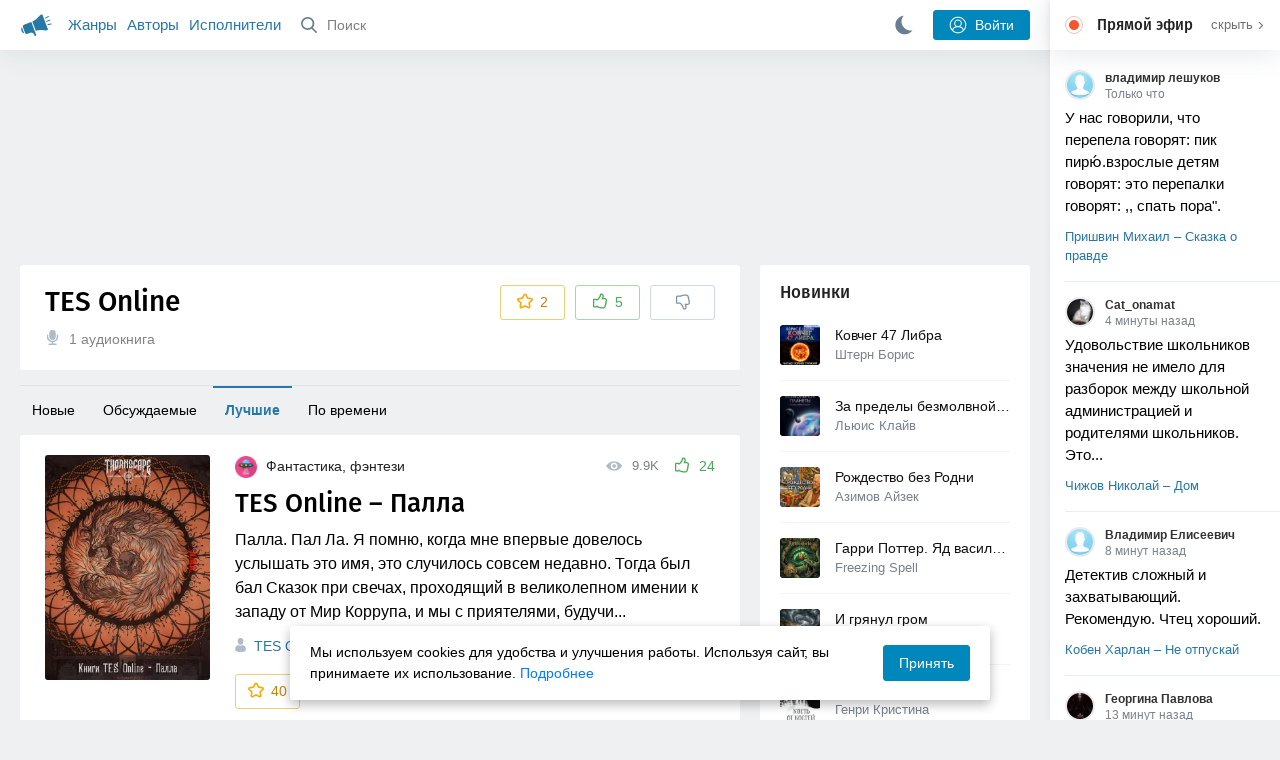

--- FILE ---
content_type: text/html; charset=utf-8
request_url: https://akniga.org/author/TES%20Online/top/
body_size: 19568
content:
<!doctype html>
<html>


            
            

                    

        
                                
        
            



<head>
    
        <meta charset="utf-8">
        <meta name="description" content="TES Online. Аудиокниги автора, которые можно слушать онлайн. Палла">
        <meta name="keywords" content="TES Online, аудиокниги, слушать онлайн, скачать бесплатно">
        <meta name="viewport" content="width=device-width, initial-scale=1.0, viewport-fit=cover, user-scalable=no">
        <meta name="robots" content="index,follow">
        <meta name="theme-color" content="#426380">

        <title>TES Online - слушать аудиокниги автора онлайн</title>

        
        
        
                    <link rel="canonical" href="https://akniga.org/author/TES Online/top/" />
        
        
        
        <link rel="preload" href="https://akniga.org/application/frontend/skin/acl/assets/fonts/firaSans-medium.woff2" as="font" crossorigin="crossorigin" type="font/woff2">
    
    <link rel="stylesheet" type="text/css" href="https://akniga.org/application/tmp/templates/cache/acl/4379279ed3d1db5d4930abf0187a6c4e.css?v=111" />

    
                        <link rel="preload" as="image" href="https://akniga.org/uploads/media/topic/2021/02/27/14/preview/1a857c494665d72fbcef_252x350crop.png">
                    <link rel="search" type="application/opensearchdescription+xml" href="https://akniga.org/search/opensearch/" title="Аудиокниги Клуб - Слушаем Онлайн!" />
    <script>(function(window, document, undefined) {var DOMReady = function(onInteractive, onComplete) {document.onreadystatechange = function() {var state = document.readyState;if (state === 'interactive' && onInteractive !== undefined) {onInteractive();}if (state === 'complete' && onComplete !== undefined) {onComplete();}};};var loadSymbols = function (callback) {var req = new XMLHttpRequest();req.onload = function (e) {var svgContainer = document.createElement('div');var svg = document.implementation.createHTMLDocument('');svgContainer.style.position = 'absolute';svgContainer.style.width = 0;svgContainer.style.height = 0;svgContainer.style.overflow = 'hidden';svgContainer.style.zIndex = -9999;svg.body.innerHTML = e.target.response;svgContainer.appendChild(svg.body.firstElementChild);document.body.appendChild(svgContainer);svg = null;if (callback!==undefined) callback();};req.open('GET', 'https://akniga.org/application/frontend/skin/acl/assets/symbols_v2.svg?v4', true);req.responseType = 'text';req.send();};DOMReady(function() {loadSymbols(function() {});});})(window, document);</script>
    <style type="text/css">@font-face {font-family:'Fira Sans';font-display: swap;font-style:normal;font-weight:500;src:url(https://akniga.org/application/frontend/skin/acl/assets/fonts/firaSans-medium.eot);src:local("Fira Sans Medium"),local("FiraSans-Medium"),url(https://akniga.org/application/frontend/skin/acl/assets/fonts/firaSans-medium.eot?#iefix) format("embedded-opentype"),url(https://akniga.org/application/frontend/skin/acl/assets/fonts/firaSans-medium.woff2) format("woff2"),url(https://akniga.org/application/frontend/skin/acl/assets/fonts/firaSans-medium.woff) format("woff"),url(https://akniga.org/application/frontend/skin/acl/assets/fonts/FiraSans/firaSans-medium.ttf) format("truetype")}</style>


        <link rel="shortcut icon" href="https://akniga.org/application/frontend/skin/acl/assets/images/favicons/favicon.ico?v3">
        <link rel="manifest" href="https://akniga.org/application/frontend/skin/acl/assets/manifest.json?v7">

        
    

                                        
            <script>window.yaContextCb = window.yaContextCb || [] </script> 
            <script async src="https://yandex.ru/ads/system/context.js"></script>
                          <script async src="https://cdn.digitalcaramel.com/caramel.js"></script>
                                <script type="text/javascript">
            (function(e, x, pe, r, i, me, nt){
            e[i]=e[i]||function(){(e[i].a=e[i].a||[]).push(arguments)},
            me=x.createElement(pe),me.async=1,me.src=r,nt=x.getElementsByTagName(pe)[0],me.addEventListener('error',function(){function cb(t){t=t[t.length-1],'function'==typeof t&&t({flags:{}})};Array.isArray(e[i].a)&&e[i].a.forEach(cb);e[i]=function(){cb(arguments)}}),nt.parentNode.insertBefore(me,nt)})
            (window, document, 'script', 'https://abt.s3.yandex.net/expjs/latest/exp.js', 'ymab');
            ymab('metrika.22013362', 'init'/*, {clientFeatures}, {callback}*/);
            </script>
                  
    

    

    <link rel="apple-touch-icon" href="https://akniga.org/application/frontend/skin/acl/assets/images/logo-square.png">


    <meta property="og:title" content="TES Online - слушать аудиокниги автора онлайн" />
<meta property="og:type" content="website" />
<meta property="og:image" content="https://akniga.org/application/frontend/skin/acl/og-default.jpg" />
<meta property="og:url" content="https://akniga.org/author/TES Online/top" />
<meta property="og:site_name" content="Аудиокниги Клуб - Слушаем Онлайн!" />
<script type="text/javascript">
    var REALTIME_OPTIONS = {
        server_address: 'https://realtime.akniga.org:9293/realtime',
        client_timeout: 120
    };
</script><script type="text/javascript">
    var TALK_OPTIONS = {
        current_user_realtime_channel: '',
        comment_live_block_realtime_channel: 'comment_live_block'
    };
</script>

</head>


    
    

<body class="layout layout--user-role-guest layout--user-role-not-admin  " >
    
    

    
    
    
    

<header class="header__main" data-shop="1">

  <div class="container__main">

    <a href="https://akniga.org/" class="logo__main">
      
      <svg class="icon icon-logo" viewBox="0 0 512 512"><path d="M315.015 84.967s-62.876 78.464-123.742 101.181l53.838 144.319c60.873-22.697 159.7-4.791 159.7-4.791l30.703-11.454-89.796-240.71-30.703 11.455zM22.92 331.154c9.712 25.011 27.728 41.285 40.64 36.468l-33.814-90.643c-12.912 4.817-15.868 28.914-6.826 54.175zM168.344 196.415l-103.9 38.76c-16.327 6.091-24.926 22.941-18.835 39.268l31.599 84.706c6.091 16.327 23.892 24.145 40.219 18.054l42.543-15.871.002.006c0-.001.045-.021.178-.071 22.665-8.455 47.561 2.216 57.634 23.673l.326-.122 10.321 27.668 25.823-9.633-78.049-209.221c-2.971.484-5.392 1.862-7.861 2.783z"/><path d="M469.759 163.819c1.325 3.551-.497 7.54-4.047 8.864l-47.957 17.89c-3.551 1.325-7.54-.497-8.864-4.047l-.344-.922c-1.325-3.551.497-7.54 4.047-8.864l47.957-17.89c3.551-1.325 7.54.497 8.864 4.047l.344.922zM446.947 103.983c1.953 3.248.893 7.503-2.355 9.456l-43.868 26.373c-3.248 1.953-7.503.893-9.456-2.355l-.507-.844c-1.953-3.248-.893-7.503 2.355-9.456l43.868-26.373c3.248-1.953 7.503-.893 9.456 2.355l.507.844zM491.366 223.053c-.652-3.733-4.239-6.255-7.973-5.603l-50.423 8.802c-3.733.652-6.255 4.239-5.603 7.973l.169.97c.652 3.733 4.239 6.255 7.973 5.603l50.423-8.802c3.733-.652 6.255-4.239 5.603-7.973l-.169-.97z"/></svg>

    </a>

    <div class="menu__mobile js-events-counter">
      
      <svg class="icon" viewBox="0 0 7 4"><path d="M3.5 2.621L5.977.145a.504.504 0 0 1 .705.001.494.494 0 0 1 .002.706L3.852 3.684a.493.493 0 0 1-.354.143.47.47 0 0 1-.35-.143L.316.852A.504.504 0 0 1 .318.146a.494.494 0 0 1 .705-.001L3.5 2.62z"/></svg>
            <span class="bubble pj-update hidden">0</span>
    </div>

    <div class="header-title item__mobile">
      <span class="header-title-text">Автор</span>
      
      <svg class="icon scroll-to-top" viewBox="0 0 1792 1792"><path d="M1675 971q0 51-37 90l-75 75q-38 38-91 38-54 0-90-38l-294-293v704q0 52-37.5 84.5T960 1664H832q-53 0-90.5-32.5T704 1547V843l-294 293q-36 38-90 38t-90-38l-75-75q-38-38-38-90 0-53 38-91l651-651q35-37 90-37 54 0 91 37l651 651q37 39 37 91z"/></svg>
    </div>

    <div class="menu__nav">
         <div class="container__remaining-width">
            <a href="https://akniga.org/sections/">Жанры</a>
            <a href="https://akniga.org/authors/">Авторы</a>
            <a href="https://akniga.org/performers/">Исполнители</a>
         </div>
           <form action="https://akniga.org/search/books" method="get" class="ls-search-form menu__search js-menu-search">
             <button type="submit" class="button-search">
               
               <svg class="icon icon-search" viewBox="0 0 14 14"><g><g transform="translate(-69 -18)"><path d="M82.77 31.8a.77.77 0 0 1-.53.2c-.21 0-.4-.08-.55-.23l-3.48-3.49a5.94 5.94 0 0 1-3.36 1.02A5.76 5.76 0 0 1 69 23.65 5.76 5.76 0 0 1 74.85 18a5.76 5.76 0 0 1 5.86 5.65c0 1.34-.49 2.62-1.37 3.64l3.45 3.46c.29.3.28.76-.02 1.04zm-12.24-8.15c0 2.3 1.94 4.18 4.32 4.18a4.26 4.26 0 0 0 4.33-4.18c0-2.3-1.94-4.18-4.33-4.18a4.26 4.26 0 0 0-4.32 4.18z" /></g></g></svg>
             </button>
             <input type="text" class="ls-field-input ls-search-form-input" name ='q' placeholder="Поиск"></input>
             <div class="button-close">
               <svg class="icon icon-close" xmlns="http://www.w3.org/2000/svg"><use xlink:href="#close-button"></use></svg>
             </div>
         </form>


         
         
         <div class="button-comments item__mobile">
           
           <svg class="icon icon-comments" viewBox="0 0 17 14"><path d="M15.48 2.9A7.5 7.5 0 0 0 12.46.78 10.9 10.9 0 0 0 8.29 0C6.8 0 5.4.26 4.13.78A7.5 7.5 0 0 0 1.1 2.9a4.38 4.38 0 0 0-.27 5.5c.56.8 1.32 1.46 2.29 2a5.76 5.76 0 0 1-1.08 2.06 146.05 146.05 0 0 0-.68.74l-.06.08-.06.08c-.03.04-.05.07-.04.08l-.02.1c-.02.04-.01.08 0 .1.03.12.08.2.15.26.08.07.16.1.25.1a10.17 10.17 0 0 0 5.36-2.4c.46.04.91.07 1.34.07 1.51 0 2.9-.26 4.17-.78a7.5 7.5 0 0 0 3.02-2.13 4.5 4.5 0 0 0 1.1-2.93 4.5 4.5 0 0 0-1.1-2.93z" fill-rule="nonzero"/></svg>

          </div>
    </div>

      
    <div class="search__content" style="display: none;"></div>

        <div class="button--login ls-button ls-button-submit js-button-login pull-right">
      <svg class="icon icon-user" xmlns="http://www.w3.org/2000/svg"><use xlink:href="#user-button"></use></svg>
      Войти
    </div>
    <div class="menu__icons">
      <a href="#" title="Ночная тема" class="link__book button--night">
        <svg class="icon icon--moon" xmlns="http://www.w3.org/2000/svg"><use xlink:href="#moon"></use></svg>
      </a>
    </div>
      </div>
  <div class="caption--show js-side-hide"><svg class="icon icon-arrow-left" xmlns="http://www.w3.org/2000/svg"><use xlink:href="#arrow-small"></use></svg> Эфир</div>
</header>




<div class="player__wrapper--fade"></div>
<div id="privacy-banner" class="privacy-banner-desktop">
    <div class="privacy-text">
    Мы используем cookies для удобства и улучшения работы. Используя сайт, вы принимаете их использование.
    <a href="/page/policy/" target="_blank">Подробнее</a>
    </div>
    <button class="ls-button ls-button--primary js-privacy-accept">Принять</button>
</div>
<div class="navbar">
  
  <div id="privacy-banner" >
    <div class="privacy-text">
    Мы используем cookies для удобства и улучшения работы. Используя сайт, вы принимаете их использование.
    <a href="/page/policy/" target="_blank">Подробнее</a>
    </div>
    <button class="ls-button ls-button--primary js-privacy-accept">Принять</button>
</div>

  <div class="menu__player--wrapper unloaded">
      <a class="link__action link__backtobook item__mobile tap-link"  href="#">
        <svg class="icon icon-arrow-left" xmlns="http://www.w3.org/2000/svg"><use xlink:href="#arrow-small"></use></svg>
        К описанию
      </a>
      <div class="link__close item__mobile js-close-player">
        <svg class="icon icon-close" xmlns="http://www.w3.org/2000/svg"><use xlink:href="#close-button"></use></svg>
      </div>
      <div class="player__wrapper ">
        <div class="container__remaining-width player__sliders">
            <div class="player__volume">
              <svg class="icon" xmlns="http://www.w3.org/2000/svg"><use xlink:href="#volume"></use></svg>
              <span class="volume_value">100%</span>
              <span class="player__slider"></span>
            </div>
            <div class="player__speed">
              <span class="speed_value">1x</span>
              <span class="player__slider"></span>
            </div>
            <div class="player__timer">
              <svg class="icon" xmlns="http://www.w3.org/2000/svg"><use xlink:href="#timer"></use></svg>
            </div>
        </div>
        <div class="container__remaining-width player__desktop">
            <div class="player__picture button__player--play">
              <svg class="icon icon-pause" xmlns="http://www.w3.org/2000/svg"><use xlink:href="#pause_button_c"></use></svg>
              <svg class="icon icon-play" xmlns="http://www.w3.org/2000/svg"><use xlink:href="#play_button_c"></use></svg>
              
            </div>
            <div class="player__title">
            <span class="player__title--main">
                <span class="wrapper"></span>
            <span class="player__title--small book--chapter-current"></span>
            </div>
        </div>
          </div>
      <div class="menu__player--menu"></div>
    <div class="menu__player--block">
      <div class="menu__player--content">
        <div class="menu__player--content-small">
            <div class="tooltips"></div>
            <span class="book--chapter-current-title"></span>

            <div class="book__player--progress">
              <span class="menu__player--content--time player-time-current">00:00</span>
              <span class="menu__player--content--time player-time-duration">--:--</span>
              <span class="progress__bar progress__bar--player"></span>
            </div>
            <div class="jpl empty">
              <audio preload="auto"></audio>
            </div>
            <div class="full-width player--buttons">
              <button class="button__player button__player--back">
                <svg class="icon" xmlns="http://www.w3.org/2000/svg"><use xlink:href="#chapter_skip_back"></use></svg>
              </button>
              <button class="button__player button__player--back-text">
                <svg class="icon" xmlns="http://www.w3.org/2000/svg"><use xlink:href="#time_skip_back"></use></svg>
                <span>15 c</span>
              </button>
              <button class="button__player button__player--play">
                <svg class="icon icon-play" xmlns="http://www.w3.org/2000/svg"><use xlink:href="#play_button"></use></svg>
                <svg class="icon   icon-pause" xmlns="http://www.w3.org/2000/svg"><use xlink:href="#pause_button"></use></svg>
                
              </button>
              <button class="button__player button__player--forward-text">
                <span>15 c</span>
                <svg class="icon" xmlns="http://www.w3.org/2000/svg"><use xlink:href="#time_skip_forward"></use></svg>
              </button>
              <button class="button__player button__player--forward">
                <svg class="icon" xmlns="http://www.w3.org/2000/svg"><use xlink:href="#chapter_skip_forward"></use></svg>
              </button>
            </div>
          </div>
          <div class="full-width">
            <div class="container__remaining-width pull-left js-book-data"></div>
            <a class="ls-button link__backtobook item__desktop" href="#">
              <svg class="icon icon--history" xmlns="http://www.w3.org/2000/svg"><use xlink:href="#contents"></use></svg>
              К описанию
            </a>
            <div class="container__remaining-width">
              <button class="button__open full-width">Главы
                <svg class="icon icon-arrow" xmlns="http://www.w3.org/2000/svg"><use xlink:href="#arrow-small"></use></svg>
              </button>
            </div>
          </div>
          <div class="full-width menu__player--content-chapters player--chapters">
            <div class="mobile__title--chapters">Список глав</div>
                  <div class="mobile__button--close mobile__button--close--chapters">
                    <svg class="icon icon-close" xmlns="http://www.w3.org/2000/svg"><use xlink:href="#close-button"></use></svg>
                  </div>
                  <div class="global__popup--content">
                    <div class="chapter__default">
                    <div class="chapter__default--time">--:--</div>
                    <div class="chapter__default--title"></div>
                    </div>
                  </div>
          </div>
        </div>
    </div>
  </div>
  <div class="player__wrapper--bar unloaded">
    <div class="player__wrapper--bar--image button__player--play">
      <div class="player__picture"></div>
      <svg class="icon icon-pause" xmlns="http://www.w3.org/2000/svg"><use xlink:href="#pause_button_c"></use></svg>
      <svg class="icon icon-play" xmlns="http://www.w3.org/2000/svg"><use xlink:href="#play_button_c"></use></svg>
      <div class="percent-number"><span></span></div>
      
  </div>
  <div>
    <span class="player__wrapper--bar--caption"></span>
    <span class="player__wrapper--bar--author"></span>
  </div>
  
  <svg class="icon button-open icon-arrow-up" xmlns="http://www.w3.org/2000/svg"><use xlink:href="#arrow-small"></use></svg>
</div>
</div>



<div class="mobile__popup mobile__popup--speed">
     <div class="mobile__popup--content">
       <span class="mobile__popup--content--caption">Скорость чтения</span>
       <span class="mobile__popup--speed--slider progress__bar"></span>
       <div class="speed_controls">
         <span val="minus" class="speed__control icon-minus"><svg class="icon" xmlns="http://www.w3.org/2000/svg"><use xlink:href="#minus-icon"></use></svg></span>
         <span class="speed_value">1x</span>
         <span val="plus" class="speed__control icon-plus"><svg class="icon" xmlns="http://www.w3.org/2000/svg"><use xlink:href="#plus-icon"></use></svg></span>
      </div>
   </div>
   <div class="mobile__popup--button mobile__popup--button--save">
        Сохранить изменения
   </div>
</div>

<div class="mobile__popup mobile__popup--timer">
     <div class="mobile__popup--content">
       <span class="mobile__popup--content--caption">Таймер сна</span>
     <span class="mobile__popup--content--caption-small">Чтение остановится через</span>
     <div class="timer__wrapper">
        <div class="timer__wrapper__wrapper timer__hours" data-val="0">
          <span val="minus" class="timer__control icon-minus"><svg class="icon" xmlns="http://www.w3.org/2000/svg"><use xlink:href="#minus-icon"></use></svg></span>
          <span val="plus" class="timer__control icon-plus"><svg class="icon" xmlns="http://www.w3.org/2000/svg"><use xlink:href="#plus-icon"></use></svg></span>
          <span class="timer__text ">0 <span>часов</span></span>
        </div>
        <div class="timer__wrapper__wrapper timer__minutes" data-val="20">
          <span val="minus" class="timer__control icon-minus"><svg class="icon" xmlns="http://www.w3.org/2000/svg"><use xlink:href="#minus-icon"></use></svg></span>
          <span val="plus" class="timer__control icon-plus"><svg class="icon" xmlns="http://www.w3.org/2000/svg"><use xlink:href="#plus-icon"></use></svg></span>
          <span class="timer__text">20 <span>минут</span></span>
        </div>
     </div>
     <span class="mobile__popup--content--button button-start">Включить таймер</span>
   </div>
   
     <div class="mobile__popup--button mobile__button--close">
        Закрыть
   </div>
</div>




    
    <main class="container__main">
      
        
                     



<div class="container__ad ad1">
  <noindex>
                            <div caramel-id="01j78m0npkyyw45bmhb39exg3g"></div>
                      </noindex>
</div>

                    

          <div class="content__main__articles  ">

              

              
              

              
<div class="content__main__book--item content__main__articles--header">
    <h1>TES Online</h1>

  <div class="desc">
    <svg class="icon" xmlns="http://www.w3.org/2000/svg"><use xlink:href="#performer"></use></svg>
    1 аудиокнига
  </div>

  <div class="cover__wrapper--buttons">
  








    


<div class="ls-counter ls-favourite ls-favourite--has-counter   layout-favourite js-favourite-author"
     data-param-i-target-id="29214"
     data-type="author"
     title="Добавить в избранное"
     >

    
      <svg class="icon icon-star" xmlns="http://www.w3.org/2000/svg"><use xmlns:xlink="http://www.w3.org/1999/xlink" xlink:href="#star_empty"></use></svg>
      
      <span class="counter-number ls-favourite-count js-favourite-count" >
        2
      </span>
</div>

  














                
    
        

    


<div class="ls-vote ls-vote-body ls-vote--count-positive ls-vote--not-voted ls-vote--locked ls-vote--guest ls-vote--guest ls-vote--default  js-vote-author"  data-param-i-target-id="29214" data-type="author">
    
        
            
              
              

                <div class="ls-vote-item ls-vote-item-up  ls-counter " title="" data-vote-value="1">
                  <svg class="icon" xmlns="http://www.w3.org/2000/svg"><use xlink:href="#like_empty"></use></svg>
                  <span class="counter-number js-vote-rating-up">5</span>
                </div>
                

              
                              <div class="ls-vote-item ls-vote-item-down  ls-counter " title="" data-vote-value="-1">
                  <svg class="icon" xmlns="http://www.w3.org/2000/svg"><use xlink:href="#dislike_empty"></use></svg>
                                  </div>
              
              

        
</div>

  </div>

    </div>

              
              
              
                                




    
    


                

    




    <div class="ls-nav ls-nav--root  articles__selector ls-clearfix" data-slideout-ignore >
                    
                                                                        












      <a href="https://akniga.org/author/TES Online/"  class="ls-nav-item  "  role="menuitem"
        >

            
            
            
            Новые

            
            
      </a>
    
        
            </li>

                                                                    
                                                                        












      <a href="https://akniga.org/author/TES Online/discussed/"  class="ls-nav-item  "  role="menuitem"
        >

            
            
            
            Обсуждаемые

            
            
      </a>
    
        
            </li>

                                                                    
                                                                        












      <a href="https://akniga.org/author/TES Online/top/"  class="ls-nav-item   article--active"  role="menuitem"
        >

            
            
            
            Лучшие

            
            
      </a>
    
        
            </li>

                                                                    
                                                                        












      <a href="https://akniga.org/author/TES Online/duration/"  class="ls-nav-item  "  role="menuitem"
        >

            
            
            
            По времени

            
            
      </a>
    
        
            </li>

                                                            </div>

              
                                    
                                                                                    
                                                        
                        
                                                                
                                            
                                                            

              
              
  


            











<div class="content__main__articles--item
"
data-id="36353" data-bid="64114">

    			<div class="container__remaining-width article--cover pull-left" oncontextmenu="return false;">
                <a href="https://akniga.org/tes-online-palla">
          <img src="https://akniga.org/uploads/media/topic/2021/02/27/14/preview/1a857c494665d72fbcef_252x350crop.png" alt="Палла" />
        </a>
		  </div>
    
    <div class="container__remaining-width">
                			<div class="articles__item--topline">
                    <a href="https://akniga.org/section/fantasy/" class="section__title">
            <img width="22" height="22" src="https://akniga.org/uploads/images/blogs/000/000/021/2019/03/23/avatar-blog-21_48x48crop.png" />            Фантастика, фэнтези
          </a>

          
          
            
            <!--  -->

                            
                
                                                        <span class="ls-vote-items right--side">
                                            <span class="ls-vote-item-up ls-counter inline-counter">
                         <svg class="icon" xmlns="http://www.w3.org/2000/svg"><use xlink:href="#like_empty"></use></svg>
                         <span class="counter-number">24</span>
                      </span>
                                              
                     </span>
                                  
                  
                                    <span class="link__action--label link__action--label--views ls-vote-items item__desktop right--side">
                    <svg class="icon" xmlns="http://www.w3.org/2000/svg"><use xlink:href="#views"></use></svg>
                    9.9K
                  </span>
                                    
                                    
                                    
                                  			</div>

      

		<a href="https://akniga.org/tes-online-palla" class="content__article-main-link tap-link ">
      <h2 class="caption__article-main">
              TES Online – Палла
      </h2>
      			<span class="description__article-main ">
                        
        Палла. Пал Ла. Я помню, когда мне впервые довелось услышать это имя, это случилось совсем недавно. Тогда был бал Сказок при свечах, проходящий в великолепном имении к западу от Мир Коррупа, и мы с приятелями, будучи...
      </span>

                </a>
    
    
		<div class="additional-info ">
            <div class="oneline">
                         <span class="link__action link__action--author">
           <svg class="icon" xmlns="http://www.w3.org/2000/svg"><use xlink:href="#author"></use></svg>
           <a href="https://akniga.org/author/TES Online/">TES Online</a>          </span>
        </span>
                          				<span class="link__action link__action--author">
            <svg class="icon" xmlns="http://www.w3.org/2000/svg"><use xlink:href="#performer"></use></svg>
            <a href="https://akniga.org/performer/Thornscape/">Thornscape</a>           </span>
                          <span class="link__action link__action--label link__action--label--time">
            <svg class="icon" xmlns="http://www.w3.org/2000/svg"><use xlink:href="#clock"></use></svg>
            <span class="hours"></span> <span class="minutes">26 минут</span>
          </span>
                      </div>
             <div class="full-width link__action--favourite">
               








    


<div class="ls-counter ls-favourite ls-favourite--has-counter   js-favourite-topic ls-topic-favourite"
     data-param-i-target-id="36353"
     data-type=""
     title="Добавить в избранное"
     >

    
      <svg class="icon icon-star" xmlns="http://www.w3.org/2000/svg"><use xmlns:xlink="http://www.w3.org/1999/xlink" xlink:href="#star_empty"></use></svg>
      
      <span class="counter-number ls-favourite-count js-favourite-count" >
        40
      </span>
</div>

       				 <a href="https://akniga.org/tes-online-palla#comments" class="link__action link__action--comment ">
           <svg class="icon icon-comments" xmlns="http://www.w3.org/2000/svg"><use xlink:href="#comments-icon"></use></svg>
                       9 комментариев
                              </a>

         
      </div>
		</div>

    
	</div>
</div>

            
    











  

<noindex>
<div class="container__ad ad3">
                             <div caramel-id="01j78m0nprg41mpdd5j24r6zc6"></div>
                    </div>
</noindex>



              
          </div>
          
                      <div class="content__main__side--wrapper">
                <div class="content__main__side--item">
  <span class="caption__side">Новинки</span>
  <div>
            

<div class="content__main__side--item--item js-title-topic" title="Сотни лет люди жили на этой планете родовыми общинами и вели натуральное хозяйство. Каждое племя сообща выращивало примитивные сельскохозяйственные...">
    <a href="https://akniga.org/shtern-boris-kovcheg-47-libra" class="content__main__book--item--small tap-link">
      <img alt="Ковчег 47 Либра" src="https://akniga.org/uploads/media/topic/2023/12/14/18/preview/1b9480aa524e6011771f_100x100crop.jpg" />
      <div class="caption-wrapper">
        <span class="caption">Ковчег 47 Либра</span>
                  <span class="author">Штерн Борис</span>
              </div>
  </a>
</div>

            

<div class="content__main__side--item--item js-title-topic" title="Незадолго до Второй мировой войны английский филолог Рэнсом отправляется в пешее путешествие и случайно останавливается на странной ферме, где...">
    <a href="https://akniga.org/lyuis-klayv-za-predely-bezmolvnoy-planety-1" class="content__main__book--item--small tap-link">
      <img alt="За пределы безмолвной планеты" src="https://akniga.org/uploads/media/topic/2025/12/26/17/preview/d5e4a275e169a915a257_100x100crop.jpg" />
      <div class="caption-wrapper">
        <span class="caption">За пределы безмолвной планеты</span>
                  <span class="author">Льюис Клайв</span>
              </div>
  </a>
</div>

            

<div class="content__main__side--item--item js-title-topic" title="«Родни — устаревший робот, но так как и дом его хозяев не автоматизирован, старая модель прекрасно справляется. Однажды хозяйка настояла, чтобы...">
    <a href="https://akniga.org/azimov-ayzek-rozhdestvo-bez-rodni-3" class="content__main__book--item--small tap-link">
      <img alt="Рождество без Родни" src="https://akniga.org/uploads/media/topic/2025/12/30/23/preview/fff89a6dee3cbf31b87a_100x100crop.jpg" />
      <div class="caption-wrapper">
        <span class="caption">Рождество без Родни</span>
                  <span class="author">Азимов Айзек</span>
              </div>
  </a>
</div>

            

<div class="content__main__side--item--item js-title-topic" title="Министерство Магии расследует причины участившихся случаев нападения неизвестных монстров на людей. Но… так ли всё просто, как кажется на первый...">
    <a href="https://akniga.org/freezing-spell-garri-potter-yad-vasiliska" class="content__main__book--item--small tap-link">
      <img alt="Гарри Поттер. Яд василиска" src="https://akniga.org/uploads/media/topic/2025/12/21/09/preview/f5a0d5ea6f970e5078a4_100x100crop.jpg" />
      <div class="caption-wrapper">
        <span class="caption">Гарри Поттер. Яд василиска</span>
                  <span class="author">Freezing Spell</span>
              </div>
  </a>
</div>

            

<div class="content__main__side--item--item js-title-topic" title="Охота на динозавров кажется простым развлечением: заплати, пройди инструктаж — и вперёд за добычей.  
Есть лишь одно правило, которое нельзя...">
    <a href="https://akniga.org/bredberi-rey-i-gryanul-grom-10" class="content__main__book--item--small tap-link">
      <img alt="И грянул гром" src="https://akniga.org/uploads/media/topic/2025/12/30/08/preview/77758552e04881a69c34_100x100crop.jpg" />
      <div class="caption-wrapper">
        <span class="caption">И грянул гром</span>
                  <span class="author">Брэдбери Рэй</span>
              </div>
  </a>
</div>

            

<div class="content__main__side--item--item js-title-topic" title="Чудовища скрываются не только в глухих лесах. Мэтти не помнит свою жизнь до того момента, как они с Уильямом поселились вдвоём на горе. Главное...">
    <a href="https://akniga.org/genri-kristina-kost-ot-kostey" class="content__main__book--item--small tap-link">
      <img alt="Кость от костей" src="https://akniga.org/uploads/media/topic/2025/12/30/08/preview/93d9aecbd5d3bd5c1150_100x100crop.jpg" />
      <div class="caption-wrapper">
        <span class="caption">Кость от костей</span>
                  <span class="author">Генри Кристина</span>
              </div>
  </a>
</div>

      </div>
  
<a href="https://akniga.org/index/" class="link__action link__action--showall">Показать все книги
  <svg class="icon icon-arrow icon-arrow-right" xmlns="http://www.w3.org/2000/svg"><use xlink:href="#arrow-small"></use></svg>
</a>

</div>



<div class="content__main__side--item ">
  <span class="caption__side">Интересное за неделю</span>
  <div>
            

<div class="content__main__side--item--item js-title-topic" title="Павел проводит летние каникулы в обычном дачном посёлке у своей тёти. Все кажется обычным, кроме странного заброшенного дома напротив, который с...">
    <a href="https://akniga.org/chizhov-nikolay-dom" class="content__main__book--item--small tap-link">
      <img alt="Дом" src="https://akniga.org/uploads/media/topic/2025/12/25/21/preview/ae518a98d417eeddf869_100x100crop.jpg" />
      <div class="caption-wrapper">
        <span class="caption">Дом</span>
                  <span class="author">Чижов Николай</span>
              </div>
  </a>
</div>

            

<div class="content__main__side--item--item js-title-topic" title="Обычное океанское дно, обычный день, обычное задание для команды ныряльщиков. Всего сто метров до дна. Нужно лишь поднять на поверхность несколько...">
    <a href="https://akniga.org/au-kaeshi-sto-metrov-do-dna" class="content__main__book--item--small tap-link">
      <img alt="Сто метров до дна" src="https://akniga.org/uploads/media/topic/2025/12/26/07/preview/7e99a7e5b06bd036c682_100x100crop.jpg" />
      <div class="caption-wrapper">
        <span class="caption">Сто метров до дна</span>
                  <span class="author">Каеши Ау</span>
              </div>
  </a>
</div>

            

<div class="content__main__side--item--item js-title-topic" title="В этом рассказе мир показан таким, где из-за враждебной природы человеческая жизнь сократилась до восьми дней. За этот срок люди успевают родиться,...">
    <a href="https://akniga.org/bredberi-rey-led-i-plamya-3" class="content__main__book--item--small tap-link">
      <img alt="Лёд и пламя" src="https://akniga.org/uploads/media/topic/2025/12/24/16/preview/287c0a9a61dd479eca0b_100x100crop.jpg" />
      <div class="caption-wrapper">
        <span class="caption">Лёд и пламя</span>
                  <span class="author">Брэдбери Рэй</span>
              </div>
  </a>
</div>

            

<div class="content__main__side--item--item js-title-topic" title="Сборник страшных историй с Реддита. Это истории, которые присылают пользователи на сайт.  
 
1. Моя жена подглядывала за мной из-за углов и...">
    <a href="https://akniga.org/reddit-1-tri-strashnye-istorii-chitaet-mayak" class="content__main__book--item--small tap-link">
      <img alt="REDDIT #1. Три страшные истории" src="https://akniga.org/uploads/media/topic/2025/12/26/19/preview/fd8ce2d1c53a0dd07c79_100x100crop.png" />
      <div class="caption-wrapper">
        <span class="caption">REDDIT #1. Три страшные истории</span>
                  <span class="author"></span>
              </div>
  </a>
</div>

            

<div class="content__main__side--item--item js-title-topic" title="Писатель романов ужасов Билли Дай согласился взять интервью для местного журнала у манчестерского «крестного отца». Тому работа понравилась и он...">
    <a href="https://akniga.org/bouker-devid-smert-kakuyu-ty-zasluzhil" class="content__main__book--item--small tap-link">
      <img alt="Смерть, какую ты заслужил" src="https://akniga.org/uploads/media/topic/2025/12/27/10/preview/602aeef7120aac72b5e1_100x100crop.jpg" />
      <div class="caption-wrapper">
        <span class="caption">Смерть, какую ты заслужил</span>
                  <span class="author">Боукер Дэвид</span>
              </div>
  </a>
</div>

            

<div class="content__main__side--item--item js-title-topic" title="«По всему Нью-Йорку стало пропадать время. Неравномерно, не везде, сперва по несколько минут, а потом и больше. Началась неразбериха, проблемы с...">
    <a href="https://akniga.org/hogan-dzheyms-vne-vremeni" class="content__main__book--item--small tap-link">
      <img alt="Вне времени" src="https://akniga.org/uploads/media/topic/2025/12/26/02/preview/07e5264ff5a0c5f4e824_100x100crop.jpg" />
      <div class="caption-wrapper">
        <span class="caption">Вне времени</span>
                  <span class="author">Хоган Джеймс</span>
              </div>
  </a>
</div>

      </div>
  
<a href="https://akniga.org/index/top" class="link__action link__action--showall">Все лучшие
  <svg class="icon icon-arrow icon-arrow-right" xmlns="http://www.w3.org/2000/svg"><use xlink:href="#arrow-small"></use></svg>
</a>

  
</div>
<div class="content__main__side--item-sticky">


  <div class="container__ad ad--side">
                                        <div caramel-id="01j78m0nptqbwffk2t8npdfx9p"></div>
                      
        	<a href="https://vk.com/aknigiclub" title="Группа Вконтакте" target="_blank" rel="nofollow noreferrer noopener" class="social--link social--link-vk" style="font-size: 16px;line-height: 40px; display: block; width: 100%;background: #5b88bd;color: #fff !important;border-radius: 3px; margin-top:15px;">Группа Вконтакте</a>
	<a href="https://t.me/aknigiclub" title="Telegram @aknigiclub" target="_blank" rel="nofollow noreferrer noopener" class="social--link social--link-tg" style="font-size: 16px;line-height: 40px; display: block; width: 100%;background: #4bb0e2;color: #fff !important;border-radius: 3px; margin: 15px 0;">Канал в Telegram</a>
  </div>
  
</div>
            </div>
                      
          
          <div class="ad_floor"></div>
    </main>

    <div class="container__side">
   <div class="container__side--wrapper js-block-live">
       <span class="caption__live">
         <span class="radius"><span class="icon icon-circle"></span></span>
         <a class="caption__live--linkall" href="https://akniga.org/comments/">Прямой эфир</a>
         <span class="caption--hide js-side-hide">скрыть <svg class="icon icon-arrow-right" xmlns="http://www.w3.org/2000/svg"><use xlink:href="#arrow-small"></use></svg></span>
         <div class="container__side--button--close item__mobile">
            <svg class="icon icon-close" xmlns="http://www.w3.org/2000/svg"><use xlink:href="#close-button"></use></svg>
        </div>
       </span>
       <div class="ls-block-live-wrapper">
                     
<div class="container__side--item " data-target-id="25332">
  <div class="container__side--item-header">
       <a class="link__action" href="https://akniga.org/profile/1271689-vladimir-leshukov/">
         
         <img class="" src="https://akniga.org/application/frontend/skin/acl/assets/images/avatars/avatar_male_64x64crop.png" />
         владимир лешуков
       </a>
       <span class="link__action--label">Только что</span>
  </div>
  <div class="container__side--item--description">
    У нас говорили, что перепела говорят: пик пирю́.взрослые детям говорят: это перепалки говорят: ,, спать пора&quot;.
    <a class="tap-link" href="https://akniga.org/prishvin-mihail-skazka-o-pravde?comment1712289"></a>
    <div class="link__action" >Пришвин Михаил – Сказка о правде</div>
  </div>
</div>

            
                     
<div class="container__side--item " data-target-id="119532">
  <div class="container__side--item-header">
       <a class="link__action" href="https://akniga.org/profile/267838-Cat_onamat/">
         
         <img class="" src="https://akniga.org/uploads/images/users/000/267/838/2019/09/23/avatar-user-267838_64x64crop.jpg?204908" />
         Cat_onamat
       </a>
       <span class="link__action--label"> 4 минуты назад</span>
  </div>
  <div class="container__side--item--description">
    Удовольствие школьников значения не имело для разборок между школьной администрацией и родителями школьников.  
Это...
    <a class="tap-link" href="https://akniga.org/chizhov-nikolay-dom?comment1712288"></a>
    <div class="link__action" >Чижов Николай – Дом</div>
  </div>
</div>

            
                     
<div class="container__side--item " data-target-id="119594">
  <div class="container__side--item-header">
       <a class="link__action" href="https://akniga.org/profile/638694-VladimirEliseevich/">
         
         <img class="" src="https://akniga.org/application/frontend/skin/acl/assets/images/avatars/avatar_male_64x64crop.png" />
         Владимир Елисеевич
       </a>
       <span class="link__action--label"> 8 минут назад</span>
  </div>
  <div class="container__side--item--description">
    Детектив сложный и захватывающий. Рекомендую. Чтец хороший.
    <a class="tap-link" href="https://akniga.org/koben-harlan-ne-otpuskay?comment1712287"></a>
    <div class="link__action" >Кобен Харлан – Не отпускай</div>
  </div>
</div>

            
                     
<div class="container__side--item " data-target-id="84868">
  <div class="container__side--item-header">
       <a class="link__action" href="https://akniga.org/profile/139606-GeorginaPavlova/">
         
         <img class="" src="https://akniga.org/uploads/images/users/000/139/606/2019/03/22/avatar-user-139606_64x64crop.jpg?030000" />
         Георгина Павлова
       </a>
       <span class="link__action--label"> 13 минут назад</span>
  </div>
  <div class="container__side--item--description">
    Прослушала всю серию книг с удовольствием. Замечательный писатель, отличный чтец. Спасибо!
    <a class="tap-link" href="https://akniga.org/bekett-saymon-zapah-smerti?comment1712286"></a>
    <div class="link__action" >Бекетт Саймон – Запах смерти</div>
  </div>
</div>

            
                     
<div class="container__side--item " data-target-id="62553">
  <div class="container__side--item-header">
       <a class="link__action" href="https://akniga.org/profile/531135-AleksBrusniloff/">
         
         <img class="" src="https://akniga.org/uploads/images/users/000/531/135/2025/06/28/avatar-user-531135_64x64crop.jpg?025521" />
         Aleks Brusniloff
       </a>
       <span class="link__action--label"> 13 минут назад</span>
  </div>
  <div class="container__side--item--description">
    Гениально. Сильная работа. От души всем.
    <a class="tap-link" href="https://akniga.org/naymanov-ilyas-immortal-raby-bessmertiya?comment1712285"></a>
    <div class="link__action" >Найманов Ильяс – I.M.M.O.R.T.A.L. Рабы бессмертия</div>
  </div>
</div>

            
                     
<div class="container__side--item ls-comment--performer" data-target-id="74154">
  <div class="container__side--item-header">
       <a class="link__action" href="https://akniga.org/profile/481641-Tasha_S/">
         
         <img class="" src="https://akniga.org/uploads/images/users/000/481/641/2023/07/30/avatar-user-481641_64x64crop.jpg?180028" />
         Tasha_S
       </a>
       <span class="link__action--label"> 32 минуты назад</span>
  </div>
  <div class="container__side--item--description">
    Спасибо за первый отзыв в 2026)) приятных прослушиваний! Я рада)) с наступившим)))
    <a class="tap-link" href="https://akniga.org/mu-su-li-pervoklassnyy-advokat?comment1712283"></a>
    <div class="link__action" >Му Су Ли – Первоклассный адвокат</div>
  </div>
</div>

            
                     
<div class="container__side--item " data-target-id="98867">
  <div class="container__side--item-header">
       <a class="link__action" href="https://akniga.org/profile/156328-mamonovasa/">
         
         <img class="" src="https://akniga.org/uploads/images/users/000/156/328/2019/03/22/avatar-user-156328_64x64crop.jpg?133315" />
         Светлана
       </a>
       <span class="link__action--label">41 минуту назад</span>
  </div>
  <div class="container__side--item--description">
    Хороший он актёр. И психолог. Так профессионально раскрутить
    <a class="tap-link" href="https://akniga.org/hayzi-dzhuli-belyy-krolik?comment1712282"></a>
    <div class="link__action" >Хайзи Джули – Белый кролик</div>
  </div>
</div>

            
                     
<div class="container__side--item " data-target-id="119246">
  <div class="container__side--item-header">
       <a class="link__action" href="https://akniga.org/profile/990493-natalya-s/">
         
         <img class="" src="https://akniga.org/uploads/images/users/000/990/493/2025/05/17/avatar-user-990493_64x64crop.jpg?030000" />
         Наталья С.
       </a>
       <span class="link__action--label"> 42 минуты назад</span>
  </div>
  <div class="container__side--item--description">
    Иногда, чтоб вычислить предателя используют хитрые способы.  
А вообще, конечно, складывается впечатление, что...
    <a class="tap-link" href="https://akniga.org/sheldon-sidni-uzy-krovi-1?comment1712281"></a>
    <div class="link__action" >Шелдон Сидни – Узы крови</div>
  </div>
</div>

            
                     
<div class="container__side--item " data-target-id="119579">
  <div class="container__side--item-header">
       <a class="link__action" href="https://akniga.org/profile/711452-anaele/">
         
         <img class="" src="https://akniga.org/application/frontend/skin/acl/assets/images/avatars/avatar_female_64x64crop.png" />
         Anaele
       </a>
       <span class="link__action--label">1 час назад</span>
  </div>
  <div class="container__side--item--description">
    Весёлая история. Дурацкая, но такая прелесть. Спасибо за прекрасное прочтение.
    <a class="tap-link" href="https://akniga.org/mur-kristofer-samyy-glupyy-angel-1?comment1712280"></a>
    <div class="link__action" >Мур Кристофер – Самый глупый ангел</div>
  </div>
</div>

            
                     
<div class="container__side--item " data-target-id="60189">
  <div class="container__side--item-header">
       <a class="link__action" href="https://akniga.org/profile/436379-Chitatel007/">
         
         <img class="" src="https://akniga.org/uploads/images/users/000/436/379/2021/03/10/avatar-user-436379_64x64crop.jpg?030000" />
         Chitatel007
       </a>
       <span class="link__action--label"> 2 часа назад</span>
  </div>
  <div class="container__side--item--description">
    Пол книги прослушал про космос так и не было больше какое-то капашение на матушке земле про освоение фондов,...
    <a class="tap-link" href="https://akniga.org/shtern-boris-kovcheg-47-libra?comment1712279"></a>
    <div class="link__action" >Штерн Борис – Ковчег 47 Либра</div>
  </div>
</div>

            
                     
<div class="container__side--item ls-comment--author" data-target-id="114509">
  <div class="container__side--item-header">
       <a class="link__action" href="https://akniga.org/profile/731917-viktor-sapozhnikov/">
         
         <img class="" src="https://akniga.org/uploads/images/users/000/731/917/2025/01/10/avatar-user-731917_64x64crop.jpg?132332" />
         Виктор Сапожников
       </a>
       <span class="link__action--label"> 2 часа назад</span>
  </div>
  <div class="container__side--item--description">
    Большое спасибо за добрый отзыв!
    <a class="tap-link" href="https://akniga.org/sapozhnikov-viktor-privet-iz-90-h?comment1712278"></a>
    <div class="link__action" >Сапожников Виктор – Привет из 90-х</div>
  </div>
</div>

            
                     
<div class="container__side--item " data-target-id="116429">
  <div class="container__side--item-header">
       <a class="link__action" href="https://akniga.org/profile/156328-mamonovasa/">
         
         <img class="" src="https://akniga.org/uploads/images/users/000/156/328/2019/03/22/avatar-user-156328_64x64crop.jpg?133315" />
         Светлана
       </a>
       <span class="link__action--label"> 2 часа назад</span>
  </div>
  <div class="container__side--item--description">
    Хорошо, что Ян поднял такую тему. Интересно. Жизненно. Полезно.
    <a class="tap-link" href="https://akniga.org/ross-yan-ii-i-my?comment1712277"></a>
    <div class="link__action" >Росс Ян – ИИ и мы</div>
  </div>
</div>

            
                     
<div class="container__side--item " data-target-id="119660">
  <div class="container__side--item-header">
       <a class="link__action" href="https://akniga.org/profile/169685-feolna/">
         
         <img class="" src="https://akniga.org/uploads/images/users/000/169/685/2024/06/26/avatar-user-169685_64x64crop.jpg?010629" />
         feolna
       </a>
       <span class="link__action--label"> 2 часа назад</span>
  </div>
  <div class="container__side--item--description">
    Чудесный исполнитель. Как-будто фильм посмотрела. 
Сплошное удовольствие.Благодарю.
    <a class="tap-link" href="https://akniga.org/sheldon-sidni-esli-nastupit-zavtra-1?comment1712276"></a>
    <div class="link__action" >Шелдон Сидни – Если наступит завтра</div>
  </div>
</div>

            
                     
<div class="container__side--item " data-target-id="67095">
  <div class="container__side--item-header">
       <a class="link__action" href="https://akniga.org/profile/540879-Natali-Mistik/">
         
         <img class="" src="https://akniga.org/application/frontend/skin/acl/assets/images/avatars/avatar_male_64x64crop.png" />
         Natali-Mistik
       </a>
       <span class="link__action--label"> 2 часа назад</span>
  </div>
  <div class="container__side--item--description">
    «Скелет» и «Енох» — прям запали… сильно. И написано и озвучено и подано.  
Остальное — на высоте! 
Спасибо всем кто...
    <a class="tap-link" href="https://akniga.org/glubina-pogruzhenie-59-e?comment1712275"></a>
    <div class="link__action" >Глубина. Погружение 59-е</div>
  </div>
</div>

            
                     
<div class="container__side--item " data-target-id="14476">
  <div class="container__side--item-header">
       <a class="link__action" href="https://akniga.org/profile/518050-oleg/">
         
         <img class="" src="https://akniga.org/uploads/images/users/000/518/050/2025/12/27/avatar-user-518050_64x64crop.png?013734" />
         Олег
       </a>
       <span class="link__action--label"> 2 часа назад</span>
  </div>
  <div class="container__side--item--description">
    Хорошо прочитано
    <a class="tap-link" href="https://akniga.org/hyuman-demi-sad-planetarnogo-tipa-gr-07?comment1712274"></a>
    <div class="link__action" >Хьюман Дэми – Сад планетарного типа GR-07</div>
  </div>
</div>

            
                     
<div class="container__side--item " data-target-id="67647">
  <div class="container__side--item-header">
       <a class="link__action" href="https://akniga.org/profile/1372199-xt-muxa02/">
         
         <img class="" src="https://akniga.org/uploads/images/users/001/372/199/2025/12/30/avatar-user-1372199_64x64crop.png?030000" />
         Xt Muxa02
       </a>
       <span class="link__action--label"> 3 часа назад</span>
  </div>
  <div class="container__side--item--description">
    маладес братан я программист и мне ето потхот очен понравилос такова потхода я поддержвю потомушта с ево помошю можна...
    <a class="tap-link" href="https://akniga.org/fuse-o-moem-pererozhdenii-v-sliz?comment1712273"></a>
    <div class="link__action" >Fuse – О моем перерождении в слизь</div>
  </div>
</div>

            
                     
<div class="container__side--item " data-target-id="18532">
  <div class="container__side--item-header">
       <a class="link__action" href="https://akniga.org/profile/624747-smeschenie-fokusa/">
         
         <img class="" src="https://akniga.org/uploads/images/users/000/624/747/2026/01/01/avatar-user-624747_64x64crop.png?204454" />
         Смещение фокуса
       </a>
       <span class="link__action--label"> 3 часа назад</span>
  </div>
  <div class="container__side--item--description">
    Тут будущее уже наступило, а ощущение такое, будто зашел не в ту комнату и неловко стоишь у стены. Технологии —...
    <a class="tap-link" href="https://akniga.org/gibson-zaholuste?comment1712272"></a>
    <div class="link__action" >Гибсон Уильям – Захолустье</div>
  </div>
</div>

            
                     
<div class="container__side--item " data-target-id="72685">
  <div class="container__side--item-header">
       <a class="link__action" href="https://akniga.org/profile/673523-ValorMargulis/">
         
         <img class="" src="https://akniga.org/uploads/images/users/000/673/523/2024/08/03/avatar-user-673523_64x64crop.jpg?030000" />
         Валор Маргулис
       </a>
       <span class="link__action--label"> 3 часа назад</span>
  </div>
  <div class="container__side--item--description">
    довольно наглый плагиат «Девушки моих грёз» Матесона. Только там была девушка с таким даром. Правда, до Матесона...
    <a class="tap-link" href="https://akniga.org/ya-znayu-kak-ty-budesh-vyglyadet-v-moment-smerti?comment1712271"></a>
    <div class="link__action" >Я знаю, как ты будешь выглядеть в момент смерти</div>
  </div>
</div>

            
                     
<div class="container__side--item " data-target-id="119667">
  <div class="container__side--item-header">
       <a class="link__action" href="https://akniga.org/profile/1372816-salohiddin-saidov/">
         
         <img class="" src="https://akniga.org/application/frontend/skin/acl/assets/images/avatars/avatar_male_64x64crop.png" />
         Salohiddin Saidov
       </a>
       <span class="link__action--label"> 3 часа назад</span>
  </div>
  <div class="container__side--item--description">
    Я сам прочитал книгу и мне очень понравилось, даже если роман маленький.
    <a class="tap-link" href="https://akniga.org/dyu-more-dafna-poceluy-menya-esche-neznakomec-1?comment1712269"></a>
    <div class="link__action" >Дю Морье Дафна – Поцелуй меня еще, незнакомец</div>
  </div>
</div>

            
                     
<div class="container__side--item ls-comment--performer" data-target-id="18395">
  <div class="container__side--item-header">
       <a class="link__action" href="https://akniga.org/profile/119635-ATim/">
         
         <img class="" src="https://akniga.org/uploads/images/users/000/119/635/2022/07/21/avatar-user-119635_64x64crop.jpg?190057" />
         ATim
       </a>
       <span class="link__action--label"> 3 часа назад</span>
  </div>
  <div class="container__side--item--description">
    Здравствуйте! 
Очень интересно! В 1908 году Куприн вместе с Буниным посетили Финляндию ( в то время в составе...
    <a class="tap-link" href="https://akniga.org/kuprin-poedinok?comment1712268"></a>
    <div class="link__action" >Куприн Александр – Поединок</div>
  </div>
</div>

            
                 </div>
           </div>
</div>


    
            
    <footer class="footer__main">
      <div class="container__main">
        <div class="left--side">
             <a href="https://akniga.org" class="link__logo">
               <svg class="icon icon-logo" xmlns="http://www.w3.org/2000/svg"><use xlink:href="#a-logo"></use></svg>
               Аудиокниги Клуб
             </a>
             <span class="link__mailto link__biblio">
               Партнер <a href="http://bibliovk.ru/" rel="nofollow noreferrer noopener" target="_blank">
                 <svg class="biblio-icon" xmlns="http://www.w3.org/2000/svg"><use xlink:href="#biblio-icon"></use></svg>
               </a>
             </span>
             <span class="link__mailto">
               <a href="https://akniga.org/page/about/" target="_blank">О проекте</a>
             </span>
             <span class="link__mailto">
              <a href="https://akniga.org/page/faq/" target="_blank">FAQ</a>
            </span>
            <span class="link__mailto">
              <a href="?use-skin=latest" rel="nofollow noopener" class="no-pjax">Новый дизайн</a>
            </span>
        </div>
        <div class="right--side">
          <a href="https://vk.com/aknigiclub" rel="nofollow noopener" target="_blank" class="button__social">
            <svg class="icon" xmlns="http://www.w3.org/2000/svg"><use xlink:href="#vkontakte-icon"></use></svg>
          </a>
          
          <a href="https://t.me/aknigiclub" rel="nofollow noopener" target="_blank" class="button__social">
            <svg class="icon" xmlns="http://www.w3.org/2000/svg"><use xlink:href="#telegram-icon"></use></svg>
          </a>
        </div>
        <div class="right--side">
           <span class="link__mailto"><a href="mailto:support@akniga.org">Написать письмо</a></span>
           <a href="mailto:support@akniga.org" class="mobile__button">Написать письмо</a>
        </div>
      </div>
    </footer>

    

    
    
    <div id="menu__mobile">
      <div class="menu__mobile--container">
        <div class="menu__mobile--container--section">
                      <span class="section__caption section__caption--guest">Авторизация</span>
            <a href="#" class="link__action js-button-login">Вход</a>
            <a href="#" onclick="location.href='https://akniga.org/auth/register/';" class="link__action">Регистрация</a>
                   </div>
        <div class="menu__mobile--container--section">
           <span class="section__caption">Разделы</span>
           <a href="https://akniga.org/sections/" class="link__action">Жанры</a>
           <a href="https://akniga.org/authors/" class="link__action">Авторы</a>
           <a href="https://akniga.org/performers/" class="link__action">Исполнители</a>
           <a href="https://akniga.org/random/" class="link__action link__random">
              <svg class="icon icon--favourite" xmlns="http://www.w3.org/2000/svg"><use xlink:href="#random-icon"></use></svg> 
              Случайная книга
           </a>
           <div class="link__action link__onoffnight button--night">Ночная тема
             <div class="onoffswitch">
                  <input type="checkbox" name="onoffswitch" class="onoffswitch-checkbox" id="onoffnight">
                  <label class="onoffswitch-label" for="onoffnight"></label>
              </div>
            </div>
        </div>
      </div>
    </div>



          <div class="updown">
        <svg class="icon icon-arrow-up" xmlns="http://www.w3.org/2000/svg"><use xlink:href="#arrow-small"></use></svg>
      </div>
    
    <script type="text/javascript"> (function(m,e,t,r,i,k,a){m[i]=m[i]||function(){(m[i].a=m[i].a||[]).push(arguments)}; m[i].l=1*new Date(); for (var j = 0; j < document.scripts.length; j++) {if (document.scripts[j].src === r) { return; }} k=e.createElement(t),a=e.getElementsByTagName(t)[0],k.async=1,k.src=r,a.parentNode.insertBefore(k,a)}) (window, document, "script", "https://mc.webvisor.org/metrika/tag_ww.js", "ym"); ym(22013362, "init", { clickmap:true, trackLinks:true, accurateTrackBounce:true, trackHash:true }); </script>
<noscript><div><img src="https://mc.yandex.ru/watch/22013362" style="position:absolute; left:-9999px;" alt="" /></div></noscript>



    
    

        <div class="popup">
    <div class="global__popup"></div>
      <div class="global__popup--window global__popup--auth">
        <div class="global__popup--caption">Вход на сайт</div>
        <div class="global__popup--button global__button--close">
           <svg class="icon icon-close" xmlns="http://www.w3.org/2000/svg"><use xlink:href="#close-button"></use></svg>
       </div>
       <div class="global__popup--content">
        





<form action="https://akniga.org/auth/login/" method="post" class="js-form-validate js-auth-login-form auth-login-form no-pjax">
    
	

	<div class="auth-buttons">
	   <div class="social_button social_button--vk js-autoopenid-auth" data-service="vkontakte" >ВКонтакте</div>
	   	   <div class="social_button social_button--fb social_button--facebook js-autoopenid-auth" data-service="facebook">Facebook</div>
	   		 <div class="social_button social_button--yandex js-autoopenid-auth" data-service="yandex">Яндекс</div>
	   <div class="social_button social_button--google js-autoopenid-auth" data-service="google">Google</div>
	</div>



    
    












    
                
    
    
    







    <div class="ls-field  ls-clearfix  "
        
        >

        
        
        
        <div class="ls-field-holder">
            
    <input type="text"     id="ls-field1522032726"
    class="ls-field-input "
    value=""    name="login"    placeholder="Email"                    
        
        
        data-parsley-required="1"
            
        
        
        data-parsley-minlength="3"
        
    
 />

        </div>

        
            </div>



    
    












    
                
    
    
    







    <div class="ls-field  ls-clearfix  "
        
        >

        
        
        
        <div class="ls-field-holder">
            
    <input type="password"     id="ls-field381171693"
    class="ls-field-input "
    value=""    name="password"    placeholder="Пароль"    autocomplete="on"                
        
        
        data-parsley-required="1"
            
        
        
        data-parsley-minlength="2"
        
    
 />

        </div>

        
            </div>



    
    
    
    












    
        
    
    
    
    
    

    






    <div class="ls-field ls-field--checkbox  ls-clearfix hidden "
        
        >

        
        
        
        <div class="ls-field-holder">
            
    
    <input type="checkbox"     id="ls-field2085724265"
    class="ls-field-input "
    value="1"    name="remember"                    
    
 checked />

        </div>

        
            </div>



    

            












    
    
    
    






    <input type="hidden"     id="ls-field534058144"
    class="ls-field-input "
    value="https://akniga.org/author/TES Online/top"    name="return-path"                    
    
 />


    
    







<button
                    type="submit"
            value=""
                                                name="submit_login"        class="ls-button ls-button--primary  "
        >
    
    
    
    Войти

    </button>

            <div class="auth-extra">
          <a href="https://akniga.org/auth/password-reset/" class="no-pjax">Восстановить пароль</a>
          <a href="https://akniga.org/auth/register/" class="no-pjax">Регистрация</a>
        </div>
    
</form>





        <div class="line"></div>
        <div class="global__popup-info">
            Авторизуясь, вы даете согласие на обработку персональных данных.
        </div>
       </div>
     </div>
    </div>
    
    


<div class="popup">
<div class="global__popup "></div>
  <div class="global__popup--window global__popup--subscribe "">
    <div class="global__popup--caption">Оформите подписку</br>и получите</div>
        <div class="global__popup--button global__button--close">
       <svg class="icon icon-close" xmlns="http://www.w3.org/2000/svg"><use xlink:href="#close-button"></use></svg>
   </div>
      <div class="global__popup--content">
     <div class="check--list">  
       <svg class="icon icon-check" xmlns="http://www.w3.org/2000/svg"><use xlink:href="#check-icon"></use></svg>
       Более 123 000 часов лицензионных аудиокниг
     </div>
     <div class="check--list">
       <svg class="icon icon-check" xmlns="http://www.w3.org/2000/svg"><use xlink:href="#check-icon"></use></svg>
       14 дней бесплатно
     </div>
     <div class="check--list">
       <svg class="icon icon-check" xmlns="http://www.w3.org/2000/svg"><use xlink:href="#check-icon"></use></svg>
       Отсутствие рекламы на сайте
     </div>

    <div class="subscription--list">
      <div class="subscription--list-header">Выберите подписку</div>
      <div class="subscription--list-options">
        <label class="subscription--list-item">
          <input type="radio" name="type" value="month" checked="checked">
          1 месяц <div class="price"><span>390 ₽</span> в месяц</div>
        </label>
        <label class="subscription--list-item">
          <input type="radio" name="type" value="6month">
          6 месяцев <span class="discount">Экономия 10%</span> <div class="price"><span>351 ₽</span> в месяц*</div>
        </label>
        <label class="subscription--list-item">
          <input type="radio" name="type" value="12month">
          1 год <span class="discount">Экономия 15%</span> <div class="price"><span>331 ₽</span> в месяц*</div>
        </label>
      </div>
    </div>
    <button type="submit" class="full-width js-biblio-subscribe-go">
      Оформить подписку<div>+ 14 дней пробного периода</div>
    </button>

    <div class="text-muted" style="margin-top: 15px;  font-size: 12px; text-align: center;">
      * скидка доступна при оплате за весь период
    </div>
    <div class="text-muted" style="margin-top: 15px; text-align: center;">
      Сервис предоставляется компанией ООО "БИБЛИО"
    </div>

   </div>
 </div>
</div>




    


    


    
    
    <script>var PATH_ROOT                   = 'https://akniga.org/',PATH_SKIN                   = 'https://akniga.org/application/frontend/skin/acl',PATH_FRAMEWORK_FRONTEND     = 'https://akniga.org/framework/frontend/framework',PATH_FRAMEWORK_LIBS_VENDOR  = 'https://akniga.org/framework/libs/vendor',LIVESTREET_SECURITY_KEY = 'e0f77159e67326d14ff5b55f655c26df',LANGUAGE                = 'ru',WYSIWYG                 = false,ACTION = 'author';var aRouter = [];aRouter['error'] = 'https://akniga.org/error/';aRouter['index'] = 'https://akniga.org/index/';aRouter['auth'] = 'https://akniga.org/auth/';aRouter['profile'] = 'https://akniga.org/profile/';aRouter['blog'] = 'https://akniga.org/section/';aRouter['people'] = 'https://akniga.org/people/';aRouter['settings'] = 'https://akniga.org/settings/';aRouter['tag'] = 'https://akniga.org/tag/';aRouter['author'] = 'https://akniga.org/author/';aRouter['authors'] = 'https://akniga.org/authors/';aRouter['performer'] = 'https://akniga.org/performer/';aRouter['performers'] = 'https://akniga.org/performers/';aRouter['year'] = 'https://akniga.org/year/';aRouter['series'] = 'https://akniga.org/series/';aRouter['publisher'] = 'https://akniga.org/publisher/';aRouter['talk'] = 'https://akniga.org/talk/';aRouter['comments'] = 'https://akniga.org/comments/';aRouter['rss'] = 'https://akniga.org/rss/';aRouter['blogs'] = 'https://akniga.org/sections/';aRouter['search'] = 'https://akniga.org/search/';aRouter['admin'] = 'https://akniga.org/admin/';aRouter['ajax'] = 'https://akniga.org/ajax/';aRouter['feed'] = 'https://akniga.org/feed/';aRouter['stream'] = 'https://akniga.org/stream/';aRouter['subscribe'] = 'https://akniga.org/subscribe/';aRouter['content'] = 'https://akniga.org/content/';aRouter['property'] = 'https://akniga.org/property/';aRouter['wall'] = 'https://akniga.org/wall/';aRouter['history'] = 'https://akniga.org/history/';aRouter['apidata'] = 'https://akniga.org/apidata/';aRouter['rest'] = 'https://akniga.org/rest/';aRouter['checkp'] = 'https://akniga.org/checkp/';aRouter['socialpanel'] = 'https://akniga.org/socialpanel/';aRouter['updated'] = 'https://akniga.org/updated/';aRouter['studio'] = 'https://akniga.org/studio/';aRouter['label'] = 'https://akniga.org/label/';aRouter['paid'] = 'https://akniga.org/paid/';aRouter['random'] = 'https://akniga.org/random/';aRouter['panel'] = 'https://akniga.org/panel/';aRouter['downloads'] = 'https://akniga.org/downloads/';aRouter['partner'] = 'https://akniga.org/partner/';aRouter['collection'] = 'https://akniga.org/collection/';aRouter['collections'] = 'https://akniga.org/collections/';aRouter['content-ak'] = 'https://akniga.org/content-ak/';aRouter['sitemap'] = 'https://akniga.org/sitemap/';aRouter['autoopenid_login'] = 'https://akniga.org/autoopenid_login/';aRouter['page'] = 'https://akniga.org/page/';aRouter['api'] = 'https://akniga.org/api/';aRouter['chat'] = 'https://akniga.org/chat/';aRouter['_chat'] = 'https://akniga.org/_chat/';aRouter['chat_api'] = 'https://akniga.org/chat_api/';</script>
        
        <script src="https://akniga.org/application/tmp/templates/cache/acl/8bb04d23f037f7e9229393de28501f6e.js?v=297" ></script>
<script src="https://akniga.org/realtime_client.js?v=297"  defer  async ></script>


        <script>
            ls.lang.load({"comments.comments_declension":"%%count%% \u043a\u043e\u043c\u043c\u0435\u043d\u0442\u0430\u0440\u0438\u0439;%%count%% \u043a\u043e\u043c\u043c\u0435\u043d\u0442\u0430\u0440\u0438\u044f;%%count%% \u043a\u043e\u043c\u043c\u0435\u043d\u0442\u0430\u0440\u0438\u0435\u0432","comments.unsubscribe":"\u041e\u0442\u043f\u0438\u0441\u0430\u0442\u044c\u0441\u044f","comments.subscribe":"\u041f\u043e\u0434\u043f\u0438\u0441\u0430\u0442\u044c\u0441\u044f","comments.folding.unfold":"\u0420\u0430\u0437\u0432\u0435\u0440\u043d\u0443\u0442\u044c","comments.folding.fold":"\u0421\u0432\u0435\u0440\u043d\u0443\u0442\u044c","comments.folding.unfold_all":"\u0420\u0430\u0437\u0432\u0435\u0440\u043d\u0443\u0442\u044c \u0432\u0441\u0435","comments.folding.fold_all":"\u0421\u0432\u0435\u0440\u043d\u0443\u0442\u044c \u0432\u0441\u0435","poll.notices.error_answers_max":"\u041c\u0430\u043a\u0441\u0438\u043c\u0430\u043b\u044c\u043d\u043e \u0432\u043e\u0437\u043c\u043e\u0436\u043d\u043e\u0435 \u0447\u0438\u0441\u043b\u043e \u0432\u0430\u0440\u0438\u0430\u043d\u0442\u043e\u0432 \u043e\u0442\u0432\u0435\u0442\u0430 %%count%%","favourite.add":"\u0414\u043e\u0431\u0430\u0432\u0438\u0442\u044c \u0432 \u0438\u0437\u0431\u0440\u0430\u043d\u043d\u043e\u0435","favourite.remove":"\u0423\u0434\u0430\u043b\u0438\u0442\u044c \u0438\u0437 \u0438\u0437\u0431\u0440\u0430\u043d\u043d\u043e\u0433\u043e","field.geo.select_city":"\u0423\u043a\u0430\u0436\u0438\u0442\u0435 \u0433\u043e\u0440\u043e\u0434","field.geo.select_region":"\u0423\u043a\u0430\u0436\u0438\u0442\u0435 \u0440\u0435\u0433\u0438\u043e\u043d","blog.blog":"\u0416\u0430\u043d\u0440","blog.add.fields.type.note_open":"\u041e\u0442\u043a\u0440\u044b\u0442\u044b\u0439 \u2014 \u043a \u044d\u0442\u043e\u043c\u0443 \u0431\u043b\u043e\u0433\u0443 \u043c\u043e\u0436\u0435\u0442 \u043f\u0440\u0438\u0441\u043e\u0435\u0434\u0438\u043d\u0438\u0442\u044c\u0441\u044f \u043b\u044e\u0431\u043e\u0439 \u0436\u0435\u043b\u0430\u044e\u0449\u0438\u0439, \u0442\u043e\u043f\u0438\u043a\u0438 \u0432\u0438\u0434\u043d\u044b \u0432\u0441\u0435\u043c","blog.add.fields.type.note_close":"\u0417\u0430\u043a\u0440\u044b\u0442\u044b\u0439 \u2014 \u043f\u0440\u0438\u0441\u043e\u0435\u0434\u0438\u043d\u0438\u0442\u044c\u0441\u044f \u043c\u043e\u0436\u043d\u043e \u0442\u043e\u043b\u044c\u043a\u043e \u043f\u043e \u043f\u0440\u0438\u0433\u043b\u0430\u0448\u0435\u043d\u0438\u044e \u0430\u0434\u043c\u0438\u043d\u0438\u0441\u0442\u0440\u0430\u0446\u0438\u0438 \u0431\u043b\u043e\u0433\u0430, \u0442\u043e\u043f\u0438\u043a\u0438 \u0432\u0438\u0434\u044f\u0442 \u0442\u043e\u043b\u044c\u043a\u043e \u043f\u043e\u0434\u043f\u0438\u0441\u0447\u0438\u043a\u0438","blog.search.result_title":"\u041d\u0430\u0439\u0434\u0435\u043d %%count%% \u0436\u0430\u043d\u0440;\u041d\u0430\u0439\u0434\u0435\u043d\u043e %%count%% \u0436\u0430\u043d\u0440\u0430;\u041d\u0430\u0439\u0434\u0435\u043d\u043e %%count%% \u0436\u0430\u043d\u0440\u043e\u0432","blog.blocks.navigator.blog":"\u0416\u0430\u043d\u0440","common.success.add":"\u0423\u0441\u043f\u0435\u0448\u043d\u043e \u0434\u043e\u0431\u0430\u0432\u043b\u0435\u043d\u043e","common.success.remove":"\u0423\u0434\u0430\u043b\u0435\u043d\u0438\u0435 \u043f\u0440\u043e\u0448\u043b\u043e \u0443\u0441\u043f\u0435\u0448\u043d\u043e","common.remove_confirm":"\u0414\u0435\u0439\u0441\u0442\u0432\u0438\u0442\u0435\u043b\u044c\u043d\u043e \u0443\u0434\u0430\u043b\u0438\u0442\u044c?","pagination.notices.first":"\u0412\u044b \u043d\u0430 \u043f\u0435\u0440\u0432\u043e\u0439 \u0441\u0442\u0440\u0430\u043d\u0438\u0446\u0435!","pagination.notices.last":"\u0412\u044b \u043d\u0430 \u043f\u043e\u0441\u043b\u0435\u0434\u043d\u0435\u0439 \u0441\u0442\u0440\u0430\u043d\u0438\u0446\u0435!","user.actions.unfollow":"\u041e\u0442\u043f\u0438\u0441\u0430\u0442\u044c\u0441\u044f","user.actions.follow":"\u041f\u043e\u0434\u043f\u0438\u0441\u0430\u0442\u044c\u0441\u044f","user.friends.status.added":"\u0423\u0434\u0430\u043b\u0438\u0442\u044c \u0438\u0437 \u0434\u0440\u0443\u0437\u0435\u0439","user.friends.status.notfriends":"\u0414\u043e\u0431\u0430\u0432\u0438\u0442\u044c \u0432 \u0434\u0440\u0443\u0437\u044c\u044f","user.friends.status.pending":"\u0414\u043e\u0431\u0430\u0432\u0438\u0442\u044c \u0432 \u0434\u0440\u0443\u0437\u044c\u044f","user.friends.status.rejected":"\u0417\u0430\u044f\u0432\u043a\u0430 \u043e\u0442\u043a\u043b\u043e\u043d\u0435\u043d\u0430","user.friends.status.sent":"\u0417\u0430\u044f\u0432\u043a\u0430 \u043e\u0442\u043f\u0440\u0430\u0432\u043b\u0435\u043d\u0430","user.friends.status.linked":"\u0414\u043e\u0431\u0430\u0432\u0438\u0442\u044c \u0432 \u0434\u0440\u0443\u0437\u044c\u044f","user.settings.profile.notices.error_max_userfields":"\u041d\u0435\u043b\u044c\u0437\u044f \u0434\u043e\u0431\u0430\u0432\u0438\u0442\u044c \u0431\u043e\u043b\u044c\u0448\u0435 %%count%% \u043e\u0434\u0438\u043d\u0430\u043a\u043e\u0432\u044b\u0445 \u043a\u043e\u043d\u0442\u0430\u043a\u0442\u043e\u0432","user.search.result_title":"\u041d\u0430\u0439\u0434\u0435\u043d %%count%% \u043f\u043e\u043b\u044c\u0437\u043e\u0432\u0430\u0442\u0435\u043b\u044c;\u041d\u0430\u0439\u0434\u0435\u043d\u043e %%count%% \u043f\u043e\u043b\u044c\u0437\u043e\u0432\u0430\u0442\u0435\u043b\u044f;\u041d\u0430\u0439\u0434\u0435\u043d\u043e %%count%% \u043f\u043e\u043b\u044c\u0437\u043e\u0432\u0430\u0442\u0435\u043b\u0435\u0439","author.search.result_title":"\u041d\u0430\u0439\u0434\u0435\u043d %%count%% \u0430\u0432\u0442\u043e\u0440;\u041d\u0430\u0439\u0434\u0435\u043d\u043e %%count%% \u0430\u0432\u0442\u043e\u0440\u0430;\u041d\u0430\u0439\u0434\u0435\u043d\u043e %%count%% \u0430\u0432\u0442\u043e\u0440\u043e\u0432","performer.search.result_title":"\u041d\u0430\u0439\u0434\u0435\u043d %%count%% \u0438\u0441\u043f\u043e\u043b\u043d\u0438\u0442\u0435\u043b\u044c;\u041d\u0430\u0439\u0434\u0435\u043d\u043e %%count%% \u0438\u0441\u043f\u043e\u043b\u043d\u0438\u0442\u0435\u043b\u044f;\u041d\u0430\u0439\u0434\u0435\u043d\u043e %%count%% \u0438\u0441\u043f\u043e\u043b\u043d\u0438\u0442\u0435\u043b\u0435\u0439","more.text":"\u041f\u043e\u0434\u0433\u0440\u0443\u0437\u0438\u0442\u044c \u0435\u0449\u0435","more.text_count":"\u041f\u043e\u0434\u0433\u0440\u0443\u0437\u0438\u0442\u044c \u0435\u0449\u0435 (%%count%%)","more.empty":"\u0411\u043e\u043b\u044c\u0448\u0435 \u043d\u0435\u0447\u0435\u0433\u043e \u043f\u043e\u0434\u0433\u0440\u0443\u0436\u0430\u0442\u044c","validate.tags.count":"\u041f\u043e\u043b\u0435 %%field%% \u0441\u043e\u0434\u0435\u0440\u0436\u0438\u0442 \u043d\u0435\u0432\u0435\u0440\u043d\u043e\u0435 \u043a\u043e\u043b\u0438\u0447\u0435\u0441\u0442\u0432\u043e \u0442\u0435\u0433\u043e\u0432 (\u0442\u0435\u0433\u043e\u0432 \u0434\u043e\u043b\u0436\u043d\u043e \u0431\u044b\u0442\u044c \u043e\u0442 %%min%% \u0434\u043e %%max%%)","uploader.attach.count":"%%count%% \u0444\u0430\u0439\u043b \u0437\u0430\u0433\u0440\u0443\u0436\u0435\u043d;%%count%% \u0444\u0430\u0439\u043b\u0430 \u0437\u0430\u0433\u0440\u0443\u0436\u0435\u043d\u043e;%%count%% \u0444\u0430\u0439\u043b\u043e\u0432 \u0437\u0430\u0433\u0440\u0443\u0436\u0435\u043d\u043e","uploader.attach.empty":"\u041d\u0435\u0442 \u0437\u0430\u0433\u0440\u0443\u0436\u0435\u043d\u043d\u044b\u0445 \u0444\u0430\u0439\u043b\u043e\u0432","time.minutes_declension":"\u043c\u0438\u043d\u0443\u0442\u0430;\u043c\u0438\u043d\u0443\u0442\u044b;\u043c\u0438\u043d\u0443\u0442","time.hours_declension":"\u0447\u0430\u0441;\u0447\u0430\u0441\u0430;\u0447\u0430\u0441\u043e\u0432","blog.chapters_declension":"%%count%% \u0433\u043b\u0430\u0432\u0430;%%count%% \u0433\u043b\u0430\u0432\u044b;%%count%% \u0433\u043b\u0430\u0432"});
            ls.registry.set({"recaptcha.site_key":"6LfumVwqAAAAAJOtlORB7Fv9YzTLTYekYbJKLSSw","comment_max_tree":"7","comment_show_form":false,"comment_use_paging":1,"topic_max_blog_count":3,"block_stream_show_tip":true,"poll_max_answers":20});
        </script>
    


    
</body>
</html>
